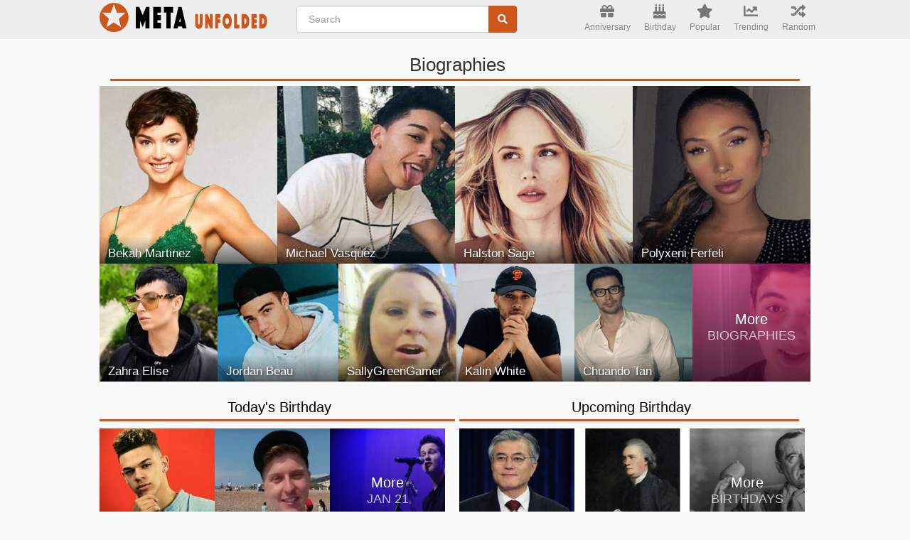

--- FILE ---
content_type: text/html; charset=utf-8
request_url: https://www.google.com/recaptcha/api2/aframe
body_size: 268
content:
<!DOCTYPE HTML><html><head><meta http-equiv="content-type" content="text/html; charset=UTF-8"></head><body><script nonce="evirRO_nfzIfGpVTjA38tQ">/** Anti-fraud and anti-abuse applications only. See google.com/recaptcha */ try{var clients={'sodar':'https://pagead2.googlesyndication.com/pagead/sodar?'};window.addEventListener("message",function(a){try{if(a.source===window.parent){var b=JSON.parse(a.data);var c=clients[b['id']];if(c){var d=document.createElement('img');d.src=c+b['params']+'&rc='+(localStorage.getItem("rc::a")?sessionStorage.getItem("rc::b"):"");window.document.body.appendChild(d);sessionStorage.setItem("rc::e",parseInt(sessionStorage.getItem("rc::e")||0)+1);localStorage.setItem("rc::h",'1769009344539');}}}catch(b){}});window.parent.postMessage("_grecaptcha_ready", "*");}catch(b){}</script></body></html>